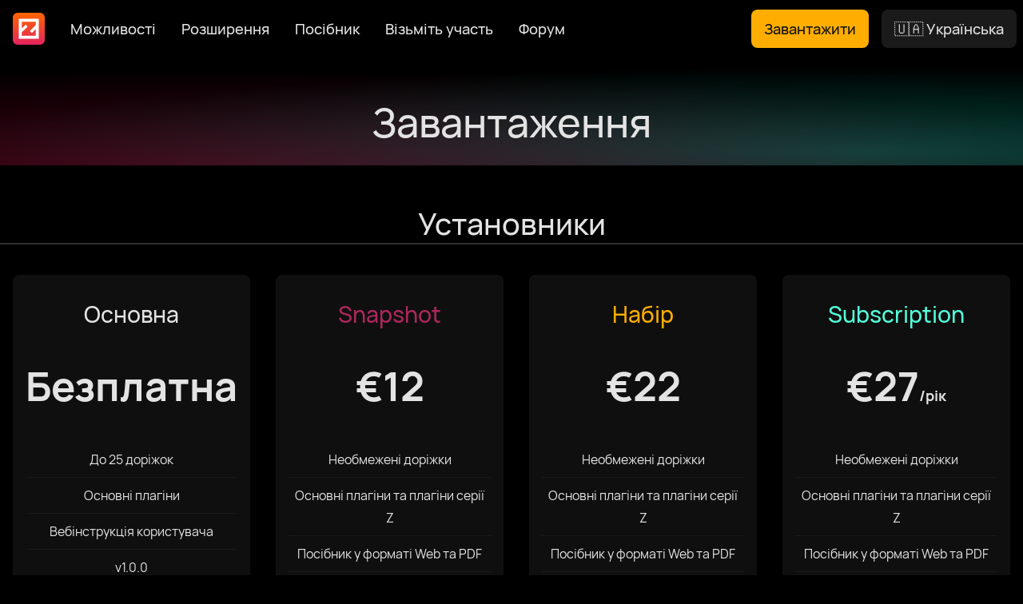

--- FILE ---
content_type: text/html
request_url: https://www.zrythm.org/uk/download.html
body_size: 4654
content:

<!DOCTYPE html>
<html lang="uk">
  <head>

<meta charset="UTF-8"/>
<link rel="alternate" hreflang="af_ZA" href="https://www.zrythm.org/af_ZA/download.html" />
<link rel="alternate" hreflang="ar" href="https://www.zrythm.org/ar/download.html" />
<link rel="alternate" hreflang="ca" href="https://www.zrythm.org/ca/download.html" />
<link rel="alternate" hreflang="cs" href="https://www.zrythm.org/cs/download.html" />
<link rel="alternate" hreflang="da" href="https://www.zrythm.org/da/download.html" />
<link rel="alternate" hreflang="de" href="https://www.zrythm.org/de/download.html" />
<link rel="alternate" hreflang="en" href="https://www.zrythm.org/en/download.html" />
<link rel="alternate" hreflang="en_GB" href="https://www.zrythm.org/en_GB/download.html" />
<link rel="alternate" hreflang="el" href="https://www.zrythm.org/el/download.html" />
<link rel="alternate" hreflang="es" href="https://www.zrythm.org/es/download.html" />
<link rel="alternate" hreflang="fr" href="https://www.zrythm.org/fr/download.html" />
<link rel="alternate" hreflang="gl" href="https://www.zrythm.org/gl/download.html" />
<link rel="alternate" hreflang="he" href="https://www.zrythm.org/he/download.html" />
<link rel="alternate" hreflang="hi" href="https://www.zrythm.org/hi/download.html" />
<link rel="alternate" hreflang="hu" href="https://www.zrythm.org/hu/download.html" />
<link rel="alternate" hreflang="id" href="https://www.zrythm.org/id/download.html" />
<link rel="alternate" hreflang="it" href="https://www.zrythm.org/it/download.html" />
<link rel="alternate" hreflang="ja" href="https://www.zrythm.org/ja/download.html" />
<link rel="alternate" hreflang="ko" href="https://www.zrythm.org/ko/download.html" />
<link rel="alternate" hreflang="mk" href="https://www.zrythm.org/mk/download.html" />
<link rel="alternate" hreflang="nb_NO" href="https://www.zrythm.org/nb_NO/download.html" />
<link rel="alternate" hreflang="nl" href="https://www.zrythm.org/nl/download.html" />
<link rel="alternate" hreflang="pl" href="https://www.zrythm.org/pl/download.html" />
<link rel="alternate" hreflang="pt" href="https://www.zrythm.org/pt/download.html" />
<link rel="alternate" hreflang="pt_BR" href="https://www.zrythm.org/pt_BR/download.html" />
<link rel="alternate" hreflang="ru" href="https://www.zrythm.org/ru/download.html" />
<link rel="alternate" hreflang="sl" href="https://www.zrythm.org/sl/download.html" />
<link rel="alternate" hreflang="sv" href="https://www.zrythm.org/sv/download.html" />
<link rel="alternate" hreflang="th" href="https://www.zrythm.org/th/download.html" />
<link rel="alternate" hreflang="tr" href="https://www.zrythm.org/tr/download.html" />
<link rel="alternate" hreflang="uk" href="https://www.zrythm.org/uk/download.html" />
<link rel="alternate" hreflang="vi" href="https://www.zrythm.org/vi/download.html" />
<link rel="alternate" hreflang="zh_CN" href="https://www.zrythm.org/zh_CN/download.html" />
<link rel="alternate" hreflang="zh_TW" href="https://www.zrythm.org/zh_TW/download.html" />

<!-- OpenGraph -->
<meta name="og:title" content="Zrythm DAW">
<meta property="og:description" content="Високоавтоматизована та інтуїтивно зрозуміла цифрова звукова робоча станція." />
<meta property="og:type" content="website" />
<meta property="og:url" content="https://www.zrythm.org/en/index.html" />
<meta property="og:image" content="../static/images/screenshots/screenshot-20240208.png" />

<meta http-equiv="X-UA-Compatible" content="IE=edge">
<meta name="viewport" content="width=device-width, initial-scale=1">
<meta name="author" content="Alexandros Theodotou">
<meta name="keywords" content="DAW, цифрова робоча аудіостанція, виробництво музики, аудіо, професійне аудіо, Linux, GNU/Linux, безплатне програмне забезпечення, вільне програмне забезпечення, звуковий редактор, композиція, MIDI, LV2, JACK, VST, аудіоплагін, запис, редагування, аранжування, аранжувальник, змішування, міксування, мастеринг">
<link rel="icon" href="../static/favicon.ico">

<!-- Custom styles for this template -->
<link href="../static/styles.css?v=202203302022" rel="stylesheet">

<!-- Umami -->
<script async src="https://analytics.zrythm.org/script.js" data-website-id="3ce24de1-a63b-4094-a9a3-887edfc2238f"></script><title>Zrythm - Завантажити</title>
<meta name="description"
      content=
      "Завантажте вихідний код Zrythm або придбайте установник двійкових пакетів." />
<link rel="canonical" href="https://www.zrythm.org/uk/download.html">

<!-- JSON-LD schema -->
<script type="application/ld+json">
{
"@context" : "http://schema.org",
"@type" : "Product",
"name" : "Zrythm DAW",
"url" : "https://www.zrythm.org/uk/download.html",
"image": "../static/images/screenshots/screenshot-20240208.png",
"logo": "../static/icons/zrythm/z_frame_8.svg",
"slogan": "Високоавтоматизована та інтуїтивно зрозуміла цифрова звукова робоча станція.",
}
</script>
  </head>
  <body id="mybody">

<header class="navbar">
    <div class="container navbar__content">
        <a href="../uk/index.html" class="navbar__logo">
            <img class="navbar__image" src="../static/icons/zrythm/z_frame_8.svg">
        </a>
        <input type="checkbox" class="navbar__menu-btn" id="navbar__menu-btn">
        <label for="navbar__menu-btn" class="navbar__menu-icon"><span class="navbar__nav-icon"></span></label>
        <div class="navbar__links">
          <a class="navbar__link" href="../uk/features.html">Можливості</a>
          <a class="navbar__link" href="../uk/plugins.html">Розширення</a>
          <a class="navbar__link" href="../uk/learn.html">Посібник</a>
          <a class="navbar__link" href="../uk/community.html">Візьміть участь</a>
          <a class="navbar__link" href="https://forum.zrythm.org">Форум</a>
          <a class="navbar__link ml-auto navbar__btn btn--primary" href="../uk/download.html">Завантажити</a>
            <a class="navbar__link navbar__btn" href="#langmodal">🇺🇦 Українська</a>
        </div>
    </div>
</header>


<div class="modal" id="langmodal">
    <div class="modal__dialog">
        <div class="modal__header">
            <h4 class="modal__title">Оберіть мову</h4>
            <a href="#" class="modal__close-btn">
                <svg xmlns="http://www.w3.org/2000/svg" width="24" height="24" viewBox="0 0 24 24" fill="none" stroke="currentColor" stroke-width="2" stroke-linecap="round" stroke-linejoin="round" class="feather feather-x"><line x1="18" y1="6" x2="6" y2="18"></line><line x1="6" y1="6" x2="18" y2="18"></line></svg>
            </a>
        </div>
        <div class="modal__list">
              <a class="modal__list-item" href="https://www.zrythm.org/af_ZA/download.html">🇿🇦 Afrikaans</a>
              <a class="modal__list-item" href="https://www.zrythm.org/ar/download.html">🇦🇪 العربية</a>
              <a class="modal__list-item" href="https://www.zrythm.org/ca/download.html">🇪🇸 Català</a>
              <a class="modal__list-item" href="https://www.zrythm.org/cs/download.html">🇨🇿 Czech</a>
              <a class="modal__list-item" href="https://www.zrythm.org/da/download.html">🇩🇰 Dansk</a>
              <a class="modal__list-item" href="https://www.zrythm.org/de/download.html">🇩🇪 Deutsch</a>
              <a class="modal__list-item" href="https://www.zrythm.org/en/download.html">🇺🇸 English US</a>
              <a class="modal__list-item" href="https://www.zrythm.org/en_GB/download.html">🇬🇧 English UK</a>
              <a class="modal__list-item" href="https://www.zrythm.org/el/download.html">🇬🇷 Ελληνικά</a>
              <a class="modal__list-item" href="https://www.zrythm.org/es/download.html">🇪🇸 Español</a>
              <a class="modal__list-item" href="https://www.zrythm.org/fr/download.html">🇫🇷 Français</a>
              <a class="modal__list-item" href="https://www.zrythm.org/gl/download.html">🇪🇸 Galego</a>
              <a class="modal__list-item" href="https://www.zrythm.org/he/download.html">🇮🇱 עִבְרִית</a>
              <a class="modal__list-item" href="https://www.zrythm.org/hi/download.html">🇮🇳 हिन्दी</a>
              <a class="modal__list-item" href="https://www.zrythm.org/hu/download.html">🇭🇺 magyar nyelv</a>
              <a class="modal__list-item" href="https://www.zrythm.org/id/download.html">🇮🇩 bahasa Indonesia</a>
              <a class="modal__list-item" href="https://www.zrythm.org/it/download.html">🇮🇹 Italiano</a>
              <a class="modal__list-item" href="https://www.zrythm.org/ja/download.html">🇯🇵 日本語</a>
              <a class="modal__list-item" href="https://www.zrythm.org/ko/download.html">🇰🇷 한국어</a>
              <a class="modal__list-item" href="https://www.zrythm.org/mk/download.html">🇲🇰 македонски</a>
              <a class="modal__list-item" href="https://www.zrythm.org/nb_NO/download.html">🇳🇴 Bokmål</a>
              <a class="modal__list-item" href="https://www.zrythm.org/nl/download.html">🇳🇱 Nederlands</a>
              <a class="modal__list-item" href="https://www.zrythm.org/pl/download.html">🇵🇱 Polski</a>
              <a class="modal__list-item" href="https://www.zrythm.org/pt/download.html">🇵🇹 Português</a>
              <a class="modal__list-item" href="https://www.zrythm.org/pt_BR/download.html">🇧🇷 Português BR</a>
              <a class="modal__list-item" href="https://www.zrythm.org/ru/download.html">🇷🇺 Русский</a>
              <a class="modal__list-item" href="https://www.zrythm.org/sl/download.html">🇸🇮 Slovenščina</a>
              <a class="modal__list-item" href="https://www.zrythm.org/sv/download.html">🇸🇪 Svenska</a>
              <a class="modal__list-item" href="https://www.zrythm.org/th/download.html">🇹🇭 ภาษาไทย</a>
              <a class="modal__list-item" href="https://www.zrythm.org/tr/download.html">🇹🇷 Türkiye</a>
              <a class="modal__list-item" href="https://www.zrythm.org/uk/download.html">🇺🇦 Українська</a>
              <a class="modal__list-item" href="https://www.zrythm.org/vi/download.html">🇻🇳 Tiếng Việt</a>
              <a class="modal__list-item" href="https://www.zrythm.org/zh_CN/download.html">🇨🇳 简体中文</a>
              <a class="modal__list-item" href="https://www.zrythm.org/zh_TW/download.html">🇹🇼 繁體中文</a>
        </div>
    </div>
</div>

<div class="navbar__placeholder"></div>

    <div id="body_content">
<div class="modal" id="osmodal">
    <div class="modal__dialog">
        <div class="modal__header">
            <h4 class="modal__title">Виберіть платформу</h4>
            <a href="#" class="modal__close-btn">
                <svg xmlns="http://www.w3.org/2000/svg" width="24" height="24" viewBox="0 0 24 24" fill="none" stroke="currentColor" stroke-width="2" stroke-linecap="round" stroke-linejoin="round" class="feather feather-x"><line x1="18" y1="6" x2="6" y2="18"></line><line x1="6" y1="6" x2="18" y2="18"></line></svg>
            </a>
        </div>
        <div class="modal__list">
          <a class="modal__list-item" href="https://github.com/zrythm/zrythm/releases/download/v1.0.0/zrythm-trial-1.0.0-installer.zip">GNU/Linux</a>
          <a class="modal__list-item" href="https://github.com/zrythm/zrythm/releases/download/v1.0.0/zrythm-trial-1.0.0-ms-setup.exe">Windows</a>
          <a class="modal__list-item" href="https://github.com/zrythm/zrythm/releases/download/v1.0.0/zrythm-trial-1.0.0-osx-installer.zip">MacOS</a>
        </div>
    </div>
</div>

<section class="hero">
    <section class="hero__container container">
        <h2 class="hero__title">Завантаження</h2>
    </section>

</section>


<h3 class="header--underline">Установники</h3>
<section class="downloads">

    <div class="downloads__container container">
        <div class="downloads__card">
            <h4 class="downloads__title">Основна</h4>
            <h2 class="downloads__price">Безплатна</h2>
            <ul class="downloads__features">
                <li class="downloads__feature">До 25 доріжок</li>
                <li class="downloads__feature">Основні плагіни</li>
                <li class="downloads__feature">Вебінструкція користувача</li>
                <li class="downloads__feature">v1.0.0</li>
            </ul>
            <a href="#osmodal"class="downloads__btn btn">Завантажити</a>
        </div>

        <div class="downloads__card">
            <h4 class="downloads__title header--tertiary">Snapshot</h4>
            <h2 class="downloads__price">€12</h2>
            <ul class="downloads__features">
                <li class="downloads__feature">Необмежені доріжки</li>
                <li class="downloads__feature">Основні плагіни та плагіни серії Z</li>
                <li class="downloads__feature">Посібник у форматі Web та PDF</li>
                <li class="downloads__feature">Access to v1.0.0 only</li>
            </ul>
            <a href="https://accounts.zrythm.org/uk/products/selection" class="downloads__btn btn btn--tertiary">Придбати</a>
        </div>

        <div class="downloads__card">
            <h4 class="downloads__title header--primary">Набір</h4>
            <h2 class="downloads__price">€22</h2>
            <ul class="downloads__features">
                <li class="downloads__feature">Необмежені доріжки</li>
                <li class="downloads__feature">Основні плагіни та плагіни серії Z</li>
                <li class="downloads__feature">Посібник у форматі Web та PDF</li>
                <li class="downloads__feature">Access to all v1 & v2 releases</li>
            </ul>
            <a href="https://accounts.zrythm.org/uk/products/selection" class="downloads__btn btn btn--primary">Придбати</a>
        </div>

        <div class="downloads__card">
            <h4 class="downloads__title header--secondary">Subscription</h4>
            <h2 class="downloads__price">€27<p style="display: inline;">/рік</p></h2>
            <ul class="downloads__features">
                <li class="downloads__feature">Необмежені доріжки</li>
                <li class="downloads__feature">Основні плагіни та плагіни серії Z</li>
                <li class="downloads__feature">Посібник у форматі Web та PDF</li>
                <li class="downloads__feature">Доступ до всіх випусків</li>
                <li class="downloads__feature">Доступ до нічних складань</li>
            </ul>
            <a href="https://accounts.zrythm.org/uk/products/selection" class="downloads__btn btn btn--secondary">Підписатися</a>
        </div>
    </div>
    <div class="downloads__funds-container container">
      <small>* Prices in this currency are estimates. All purchases are in Japanese Yen.</small>
    </div>
    <div class="downloads__funds-container container">
        <div class="downloads__funds">
            <p class="downloads__funds-text">Для підтримки розвитку Zrythm покладається на пожертви та купівлі. Цього місяця ми отримали:</p>
            <h3 class="downloads__funds-amount">€137</h3>
        </div>
    </div>

</section>



<h3 class="header--underline">Джерельний код</h3>
<section class="downloads__source container">
    <a class="downloads__sourcebtn btn" href="https://gitlab.zrythm.org/zrythm/zrythm">Git</a>
    <a class="downloads__sourcebtn btn" href="https://www.zrythm.org/releases/">Випуски</a>
    <a class="downloads__sourcebtn btn" href="../static/gpg_key.txt">Ключі GPG</a>
</section>

    </div>

<footer class="footer__container">
  <div class="container">
    <div class="footer__section footer__section--copyright">
      <a href="../uk/index.html" class="footer__logo">
        <img class="footer__image" src="../static/icons/zrythm/z_frame_8.svg">
        <p class="footer__logo--text">Zrythm DAW</p>
      </a>
      <p>&copy; 2019-2025, The Zrythm contributors.</p>
      <p>Zrythm та логотип Zrythm є торговельними марками Александроса Теодоту.</p>
    </div>
    <div class="footer__section">
      <h4 class="footer__title">Проєкт</h4>
      <ul class="footer__links">
        <li class="footer__link">
          <a href="../uk/features.html">Можливості</a>
        </li>
        <li class="footer__link">
          <a href="https://manual.zrythm.org/uk/index.html">Посібник користувача</a>
        </li>
        <li class="footer__link">
          <a href="https://www.zrythm.org/releases">Випуски</a>
        </li>
        <li class="footer__link">
          <a href="https://gitlab.zrythm.org/zrythm/zrythm">Git</a>
        </li>
      </ul>
    </div>
    <div class="footer__section">
      <h4 class="footer__title">Спільнота</h4>
      <ul class="footer__links">
        <li class="footer__link">
          <a href="https://matrix.to/#/#zrythmdaw:matrix.org">Бесіда (Chat)</a>
        </li>
        <li class="footer__link">
          <a href="https://forum.zrythm.org">Форум</a>
        </li>
        <li class="footer__link">
          <a href="../uk/community.html#contribute">Зробити внесок</a>
        </li>
        <li class="footer__link">
          <a href="../uk/community.html#donate">Пожертвування</a>
        </li>
      </ul>
    </div>
    <div class="footer__section">
      <h4 class="footer__title footer__title--bold">Про цей сайт</h4>
      <ul class="footer__links">
        <li class="footer__link">
          <a href="https://gitlab.zrythm.org/zrythm/zrythm-web">Джерельний код</a>
        </li>
        <li class="footer__link">
          <a href="../uk/legal.html">Правові відомості</a>
        </li>
        <li class="footer__link">
          <a href="../uk/privacy.html">Політика приватності</a>
        </li>
        <li class="footer__link">
          <a href="https://gitlab.zrythm.org/zrythm/zrythm-web/-/issues">Повідомити про помилку</a>
        </li>
        <li class="footer__link">
          <p>Дизайнер Ендрю Гартер</p>
        </li>
      </ul>
    </div>
  </div>
</footer>  </body>
</html>

--- FILE ---
content_type: text/css
request_url: https://www.zrythm.org/static/styles.css?v=202203302022
body_size: 27437
content:
/*
Copyright (C) 2019, 2021 Alexandros Theodotou <alex at zrythm dot org>
Copyright (C) 2021-2022 Andrew Harter <andrewhharter@gmail.com>

This file is part of Zrythm

Zrythm is free software: you can redistribute it and/or modify
it under the terms of the GNU Affero General Public License as published by
the Free Software Foundation, either version 3 of the License, or
(at your option) any later version.

Zrythm is distributed in the hope that it will be useful,
but WITHOUT ANY WARRANTY; without even the implied warranty of
MERCHANTABILITY or FITNESS FOR A PARTICULAR PURPOSE.  See the
GNU Affero General Public License for more details.
*/
/* --- google fonts --- */
/* cyrillic-ext */
@font-face {
  font-family: 'Manrope';
  font-style: normal;
  font-weight: 300;
  src: url(https://www.zrythm.org/dist/manrope-font/Manrope-Light.woff2) format("woff2");
  unicode-range: U+0460-052F, U+1C80-1C88, U+20B4, U+2DE0-2DFF, U+A640-A69F, U+FE2E-FE2F; }
/* cyrillic */
@font-face {
  font-family: 'Manrope';
  font-style: normal;
  font-weight: 300;
  src: url(https://www.zrythm.org/dist/manrope-font/Manrope-Light.woff2) format("woff2");
  unicode-range: U+0400-045F, U+0490-0491, U+04B0-04B1, U+2116; }
/* greek */
@font-face {
  font-family: 'Manrope';
  font-style: normal;
  font-weight: 300;
  src: url(https://www.zrythm.org/dist/manrope-font/Manrope-Light.woff2) format("woff2");
  unicode-range: U+0370-03FF; }
/* vietnamese */
@font-face {
  font-family: 'Manrope';
  font-style: normal;
  font-weight: 300;
  src: url(https://www.zrythm.org/dist/manrope-font/Manrope-Light.woff2) format("woff2");
  unicode-range: U+0102-0103, U+0110-0111, U+0128-0129, U+0168-0169, U+01A0-01A1, U+01AF-01B0, U+1EA0-1EF9, U+20AB; }
/* latin-ext */
@font-face {
  font-family: 'Manrope';
  font-style: normal;
  font-weight: 300;
  src: url(https://www.zrythm.org/dist/manrope-font/Manrope-Light.woff2) format("woff2");
  unicode-range: U+0100-024F, U+0259, U+1E00-1EFF, U+2020, U+20A0-20AB, U+20AD-20CF, U+2113, U+2C60-2C7F, U+A720-A7FF; }
/* latin */
@font-face {
  font-family: 'Manrope';
  font-style: normal;
  font-weight: 300;
  src: url(https://www.zrythm.org/dist/manrope-font/Manrope-Light.woff2) format("woff2");
  unicode-range: U+0000-00FF, U+0131, U+0152-0153, U+02BB-02BC, U+02C6, U+02DA, U+02DC, U+2000-206F, U+2074, U+20AC, U+2122, U+2191, U+2193, U+2212, U+2215, U+FEFF, U+FFFD; }
/* cyrillic-ext */
@font-face {
  font-family: 'Manrope';
  font-style: normal;
  font-weight: 400;
  src: url(https://www.zrythm.org/dist/manrope-font/Manrope-Regular.woff2) format("woff2");
  unicode-range: U+0460-052F, U+1C80-1C88, U+20B4, U+2DE0-2DFF, U+A640-A69F, U+FE2E-FE2F; }
/* cyrillic */
@font-face {
  font-family: 'Manrope';
  font-style: normal;
  font-weight: 400;
  src: url(https://www.zrythm.org/dist/manrope-font/Manrope-Regular.woff2) format("woff2");
  unicode-range: U+0400-045F, U+0490-0491, U+04B0-04B1, U+2116; }
/* greek */
@font-face {
  font-family: 'Manrope';
  font-style: normal;
  font-weight: 400;
  src: url(https://www.zrythm.org/dist/manrope-font/Manrope-Regular.woff2) format("woff2");
  unicode-range: U+0370-03FF; }
/* vietnamese */
@font-face {
  font-family: 'Manrope';
  font-style: normal;
  font-weight: 400;
  src: url(https://www.zrythm.org/dist/manrope-font/Manrope-Regular.woff2) format("woff2");
  unicode-range: U+0102-0103, U+0110-0111, U+0128-0129, U+0168-0169, U+01A0-01A1, U+01AF-01B0, U+1EA0-1EF9, U+20AB; }
/* latin-ext */
@font-face {
  font-family: 'Manrope';
  font-style: normal;
  font-weight: 400;
  src: url(https://www.zrythm.org/dist/manrope-font/Manrope-Regular.woff2) format("woff2");
  unicode-range: U+0100-024F, U+0259, U+1E00-1EFF, U+2020, U+20A0-20AB, U+20AD-20CF, U+2113, U+2C60-2C7F, U+A720-A7FF; }
/* latin */
@font-face {
  font-family: 'Manrope';
  font-style: normal;
  font-weight: 400;
  src: url(https://www.zrythm.org/dist/manrope-font/Manrope-Regular.woff2) format("woff2");
  unicode-range: U+0000-00FF, U+0131, U+0152-0153, U+02BB-02BC, U+02C6, U+02DA, U+02DC, U+2000-206F, U+2074, U+20AC, U+2122, U+2191, U+2193, U+2212, U+2215, U+FEFF, U+FFFD; }
/* cyrillic-ext */
@font-face {
  font-family: 'Manrope';
  font-style: normal;
  font-weight: 500;
  src: url(https://www.zrythm.org/dist/manrope-font/Manrope-Medium.woff2) format("woff2");
  unicode-range: U+0460-052F, U+1C80-1C88, U+20B4, U+2DE0-2DFF, U+A640-A69F, U+FE2E-FE2F; }
/* cyrillic */
@font-face {
  font-family: 'Manrope';
  font-style: normal;
  font-weight: 500;
  src: url(https://www.zrythm.org/dist/manrope-font/Manrope-Medium.woff2) format("woff2");
  unicode-range: U+0400-045F, U+0490-0491, U+04B0-04B1, U+2116; }
/* greek */
@font-face {
  font-family: 'Manrope';
  font-style: normal;
  font-weight: 500;
  src: url(https://www.zrythm.org/dist/manrope-font/Manrope-Medium.woff2) format("woff2");
  unicode-range: U+0370-03FF; }
/* vietnamese */
@font-face {
  font-family: 'Manrope';
  font-style: normal;
  font-weight: 500;
  src: url(https://www.zrythm.org/dist/manrope-font/Manrope-Medium.woff2) format("woff2");
  unicode-range: U+0102-0103, U+0110-0111, U+0128-0129, U+0168-0169, U+01A0-01A1, U+01AF-01B0, U+1EA0-1EF9, U+20AB; }
/* latin-ext */
@font-face {
  font-family: 'Manrope';
  font-style: normal;
  font-weight: 500;
  src: url(https://www.zrythm.org/dist/manrope-font/Manrope-Medium.woff2) format("woff2");
  unicode-range: U+0100-024F, U+0259, U+1E00-1EFF, U+2020, U+20A0-20AB, U+20AD-20CF, U+2113, U+2C60-2C7F, U+A720-A7FF; }
/* latin */
@font-face {
  font-family: 'Manrope';
  font-style: normal;
  font-weight: 500;
  src: url(https://www.zrythm.org/dist/manrope-font/Manrope-Medium.woff2) format("woff2");
  unicode-range: U+0000-00FF, U+0131, U+0152-0153, U+02BB-02BC, U+02C6, U+02DA, U+02DC, U+2000-206F, U+2074, U+20AC, U+2122, U+2191, U+2193, U+2212, U+2215, U+FEFF, U+FFFD; }
/* cyrillic-ext */
@font-face {
  font-family: 'Manrope';
  font-style: normal;
  font-weight: 600;
  src: url(https://www.zrythm.org/dist/manrope-font/Manrope-SemiBold.woff2) format("woff2");
  unicode-range: U+0460-052F, U+1C80-1C88, U+20B4, U+2DE0-2DFF, U+A640-A69F, U+FE2E-FE2F; }
/* cyrillic */
@font-face {
  font-family: 'Manrope';
  font-style: normal;
  font-weight: 600;
  src: url(https://www.zrythm.org/dist/manrope-font/Manrope-SemiBold.woff2) format("woff2");
  unicode-range: U+0400-045F, U+0490-0491, U+04B0-04B1, U+2116; }
/* greek */
@font-face {
  font-family: 'Manrope';
  font-style: normal;
  font-weight: 600;
  src: url(https://www.zrythm.org/dist/manrope-font/Manrope-SemiBold.woff2) format("woff2");
  unicode-range: U+0370-03FF; }
/* vietnamese */
@font-face {
  font-family: 'Manrope';
  font-style: normal;
  font-weight: 600;
  src: url(https://www.zrythm.org/dist/manrope-font/Manrope-SemiBold.woff2) format("woff2");
  unicode-range: U+0102-0103, U+0110-0111, U+0128-0129, U+0168-0169, U+01A0-01A1, U+01AF-01B0, U+1EA0-1EF9, U+20AB; }
/* latin-ext */
@font-face {
  font-family: 'Manrope';
  font-style: normal;
  font-weight: 600;
  src: url(https://www.zrythm.org/dist/manrope-font/Manrope-SemiBold.woff2) format("woff2");
  unicode-range: U+0100-024F, U+0259, U+1E00-1EFF, U+2020, U+20A0-20AB, U+20AD-20CF, U+2113, U+2C60-2C7F, U+A720-A7FF; }
/* latin */
@font-face {
  font-family: 'Manrope';
  font-style: normal;
  font-weight: 600;
  src: url(https://www.zrythm.org/dist/manrope-font/Manrope-SemiBold.woff2) format("woff2");
  unicode-range: U+0000-00FF, U+0131, U+0152-0153, U+02BB-02BC, U+02C6, U+02DA, U+02DC, U+2000-206F, U+2074, U+20AC, U+2122, U+2191, U+2193, U+2212, U+2215, U+FEFF, U+FFFD; }
/* cyrillic-ext */
@font-face {
  font-family: 'Manrope';
  font-style: normal;
  font-weight: 700;
  src: url(https://www.zrythm.org/dist/manrope-font/Manrope-Bold.woff2) format("woff2");
  unicode-range: U+0460-052F, U+1C80-1C88, U+20B4, U+2DE0-2DFF, U+A640-A69F, U+FE2E-FE2F; }
/* cyrillic */
@font-face {
  font-family: 'Manrope';
  font-style: normal;
  font-weight: 700;
  src: url(https://www.zrythm.org/dist/manrope-font/Manrope-Bold.woff2) format("woff2");
  unicode-range: U+0400-045F, U+0490-0491, U+04B0-04B1, U+2116; }
/* greek */
@font-face {
  font-family: 'Manrope';
  font-style: normal;
  font-weight: 700;
  src: url(https://www.zrythm.org/dist/manrope-font/Manrope-Bold.woff2) format("woff2");
  unicode-range: U+0370-03FF; }
/* vietnamese */
@font-face {
  font-family: 'Manrope';
  font-style: normal;
  font-weight: 700;
  src: url(https://www.zrythm.org/dist/manrope-font/Manrope-Bold.woff2) format("woff2");
  unicode-range: U+0102-0103, U+0110-0111, U+0128-0129, U+0168-0169, U+01A0-01A1, U+01AF-01B0, U+1EA0-1EF9, U+20AB; }
/* latin-ext */
@font-face {
  font-family: 'Manrope';
  font-style: normal;
  font-weight: 700;
  src: url(https://www.zrythm.org/dist/manrope-font/Manrope-Bold.woff2) format("woff2");
  unicode-range: U+0100-024F, U+0259, U+1E00-1EFF, U+2020, U+20A0-20AB, U+20AD-20CF, U+2113, U+2C60-2C7F, U+A720-A7FF; }
/* latin */
@font-face {
  font-family: 'Manrope';
  font-style: normal;
  font-weight: 700;
  src: url(https://www.zrythm.org/dist/manrope-font/Manrope-Bold.woff2) format("woff2");
  unicode-range: U+0000-00FF, U+0131, U+0152-0153, U+02BB-02BC, U+02C6, U+02DA, U+02DC, U+2000-206F, U+2074, U+20AC, U+2122, U+2191, U+2193, U+2212, U+2215, U+FEFF, U+FFFD; }
/* --- end google fonts --- */
:root {
  /* colors */
  --color-grayscale-100: hsl(0, 0%, 6%);
  --color-grayscale-200: hsl(0, 0%, 10%);
  --color-grayscale-300: hsl(0, 0%, 19%);
  --color-grayscale-400: hsl(0, 0%, 29%);
  --color-grayscale-500: hsl(0, 0%, 41%);
  --color-grayscale-600: hsl(0, 0%, 50%);
  --color-grayscale-700: hsl(0, 0%, 60%);
  --color-grayscale-800: hsl(0, 0%, 71%);
  --color-grayscale-900: hsl(0, 0%, 89%);
  --color-primary-100: hsl(41, 100%, 77%);
  --color-primary-200: hsl(41, 100%, 63%);
  --color-primary-300: hsl(41, 100%, 50%);
  --color-primary-400: hsl(36, 100%, 42%);
  --color-primary-500: hsl(32, 100%, 30%);
  --color-secondary-200: rgb(170, 255, 237);
  --color-secondary-300: rgb(85, 255, 218);
  --color-secondary-400: rgb(56, 196, 165);
  --color-tertiary-200: rgb(192, 70, 117);
  --color-tertiary-300: rgb(172, 40, 90);
  --color-tertiary-400: rgb(133, 23, 65);
  --color-logo-100: #FF6600;
  --color-logo-200: #E4245E;
  /* margin/padding */
  --spacing-sm: 0.5rem;
  --spacing-md: 1rem;
  --spacing-lg: 1.5rem;
  --spacing-xl: 2rem;
  /* border radius */
  --border-radius-100: 3px;
  --border-radius-200: 7px;
  --border-radius-300: 11px;
  --border-radius-rounded: 9999px;
  /* transitions */
  --transition-1: .2s ease;
  /* screen sizes */
  --screen-size-sm: 500px;
  --screen-size-md: 720px;
  --screen-size-lg: 1280px;
  --screen-size-xl: 1920px; }

::-webkit-scrollbar {
  width: 5px;
  height: 5px; }

::-webkit-scrollbar-track {
  background: var(--color-grayscale-100); }

::-webkit-scrollbar-thumb {
  background: var(--color-primary-300);
  border-radius: 8px; }

::-webkit-scrollbar-thumb:hover {
  background: var(--color-primary-400); }

::-moz-selection {
  background: var(--accent-color-1);
  color: var(--color-grayscale-100); }

::selection {
  background: var(--color-primary-300);
  color: var(--color-grayscale-100); }

* {
  box-sizing: border-box;
  -webkit-tap-highlight-color: rgba(0, 0, 0, 0);
  -webkit-tap-highlight-color: transparent;
  scroll-behavior: smooth; }

html {
  font-size: 100%;
  margin: 0px;
  padding: 0px; }

/*16px*/
body {
  background-color: black;
  font-family: 'Manrope', sans-serif;
  font-weight: 400;
  line-height: 1.75;
  color: var(--color-grayscale-900);
  margin: 0px;
  padding: 0px;
  overflow-x: hidden; }

p {
  margin-bottom: 1rem;
  font-size: 1.15rem; }

h1, h2, h3, h4, h5 {
  margin: 3rem 0 1.38rem;
  font-family: 'Manrope', sans-serif;
  font-weight: 500;
  line-height: 1.3; }

h1, .h1 {
  margin-top: 0;
  font-size: 4.209rem; }

h2, .h2 {
  font-size: 3.157rem; }

h3, .h3 {
  font-size: 2.369rem; }

h4, .h4 {
  font-size: 1.777rem; }

h5, .h5 {
  font-size: 1.333rem; }

small, .text_small {
  font-size: 0.75rem; }

a, .link {
  text-decoration: none;
  font-weight: 500;
  color: var(--color-primary-300);
  background: transparent;
  border: none;
  font-size: 1.15rem;
  cursor: pointer;
  transition: color .2s ease; }
  a:hover, .link:hover {
    color: var(--color-primary-200); }
  a:focus, .link:focus {
    outline: solid 3px var(--color-primary-300); }

svg {
  display: block; }

.btn {
  display: inline-block;
  border-radius: 8px;
  background-color: var(--color-grayscale-200);
  padding: .5rem 1rem;
  color: var(--color-grayscale-900);
  transition: background-color .2s ease;
  transition-property: background-color, box-shadow; }
  .btn:hover {
    background-color: var(--color-grayscale-300);
    color: var(--color-grayscale-900); }
  .btn:active {
    background-color: var(--color-grayscale-100); }
  .btn:focus {
    /*-webkit-box-shadow: 0px 0px 0px 4px var(--color-grayscale-100) 0px 0px 0px 8px var(--color-primary-300); */
    box-shadow: 0 0 0 2px var(--color-grayscale-100), 0 0 0 4px var(--color-primary-300);
    outline: 0px; }

.btn.btn--primary {
  color: var(--color-grayscale-100);
  background-color: var(--color-primary-300); }
  .btn.btn--primary:hover {
    background-color: var(--color-primary-200); }
  .btn.btn--primary:active {
    background-color: var(--color-primary-400); }

.btn.btn--secondary {
  background-color: var(--color-secondary-300);
  color: var(--color-grayscale-100); }
  .btn.btn--secondary:hover {
    background-color: var(--color-secondary-200); }
  .btn.btn--secondary:active {
    background-color: var(--color-secondary-400); }

.btn.btn--tertiary {
  background-color: var(--color-tertiary-300); }
  .btn.btn--tertiary:hover {
    background-color: var(--color-tertiary-200); }
  .btn.btn--tertiary:active {
    background-color: var(--color-tertiary-400); }

/*.btn.btn--outline {
  border: solid 2px var(--color-grayscale-500);
  background: transparent;

  &:hover {

  }

  &:active {

  }
}*/
.header--primary {
  color: var(--color-primary-300); }

.header--secondary {
  color: var(--color-secondary-300); }

.header--tertiary {
  color: var(--color-tertiary-300); }

.header--underline {
  text-align: center;
  border-bottom: 2px solid var(--color-grayscale-300); }

/* utilities */
.container {
  max-width: 1280px;
  margin-left: auto;
  margin-right: auto;
  overflow-x: none; }

.mt--auto {
  margin-top: auto; }

/* specialized components */
.navbar {
  position: fixed;
  width: 100%;
  background-color: black;
  z-index: 998;
  -webkit-box-shadow: 0px 0px 14px 5px rgba(0, 0, 0, 0.46);
  box-shadow: 0px 0px 14px 5px rgba(0, 0, 0, 0.46); }

.navbar__placeholder {
  height: 72px;
  position: static; }

.navbar__content {
  display: flex;
  align-items: center;
  justify-content: space-between;
  flex-wrap: wrap; }

.navbar__logo {
  padding: 1rem; }

.navbar__image {
  width: 2.5rem;
  display: block; }

.navbar__menu-btn {
  display: none; }

.navbar__nav-icon {
  background: var(--color-grayscale-900);
  display: block;
  height: 2px;
  width: 23px;
  position: relative;
  transition: background .2s ease;
  border-radius: 9999px; }
  .navbar__nav-icon::before {
    background: var(--color-grayscale-900);
    content: "";
    display: block;
    height: 100%;
    width: 100%;
    position: absolute;
    transition: all .2s ease;
    top: 7px;
    border-radius: 9999px; }
  .navbar__nav-icon::after {
    background: var(--color-grayscale-900);
    content: "";
    display: block;
    height: 100%;
    width: 100%;
    position: absolute;
    transition: all .2s ease;
    top: -7px;
    border-radius: 9999px; }

.navbar__menu-icon {
  position: relative;
  float: right;
  cursor: pointer;
  padding: 1rem; }

.navbar__menu-icon {
  transition: transform .3s ease; }

.navbar__menu-btn:checked ~ .navbar__menu-icon {
  transform: rotate(90deg); }

.navbar__menu-btn:checked ~ .navbar__menu-icon .navbar__nav-icon {
  background: transparent; }

.navbar__menu-btn:checked ~ .navbar__menu-icon .navbar__nav-icon::before {
  transform: rotate(-45deg);
  top: 0; }

.navbar__menu-btn:checked ~ .navbar__menu-icon .navbar__nav-icon::after {
  transform: rotate(45deg);
  top: 0; }

.navbar__menu-btn:checked ~ .navbar__links {
  max-height: 500px; }

.navbar__links {
  flex-basis: 100%;
  max-height: 0px;
  transition: max-height ease .3s;
  overflow-y: hidden;
  align-items: center; }

.navbar__link {
  display: block;
  color: var(--color-grayscale-900);
  padding: 1.5rem 1rem;
  border-top: 1px solid rgba(255, 255, 255, 0.1); }

@media only screen and (min-width: 900px) {
  .navbar__content {
    flex-wrap: nowrap; }

  .navbar__menu-icon {
    display: none; }

  .navbar__links {
    width: 100%;
    flex-basis: 100%;
    max-height: none;
    display: flex; }

  .navbar__link {
    display: inline-block;
    padding: 1rem;
    border: none; }
    .navbar__link:focus {
      outline: 0px;
      color: var(--color-primary-300); }

  .ml-auto {
    margin-left: auto; }

  .navbar__btn {
    border-radius: 8px;
    background-color: var(--color-grayscale-200);
    padding: .5rem 1rem;
    color: var(--color-grayscale-900);
    margin: 0px .5rem;
    transition: background-color .2s ease;
    transition-property: background-color, box-shadow; }
    .navbar__btn:hover {
      background-color: var(--color-grayscale-300);
      color: var(--color-grayscale-900); }
    .navbar__btn:active {
      background-color: var(--color-grayscale-100); }
    .navbar__btn:focus {
      /*-webkit-box-shadow: 0px 0px 0px 4px var(--color-grayscale-100) 0px 0px 0px 8px var(--color-primary-300); */
      box-shadow: 0 0 0 2px var(--color-grayscale-100), 0 0 0 4px var(--color-primary-300);
      outline: 0px; }

  .navbar__btn.btn--primary {
    color: var(--color-grayscale-100);
    background-color: var(--color-primary-300);
    margin-left: auto; }
    .navbar__btn.btn--primary:hover {
      background-color: var(--color-primary-200); }
    .navbar__btn.btn--primary:active {
      background-color: var(--color-primary-400); }

  .navbar__btn.btn--outline {
    border: solid 2px var(--color-grayscale-500);
    background: transparent; } }
.modal {
  position: fixed;
  display: flex;
  justify-content: center;
  align-items: center;
  width: 100%;
  height: 100%;
  background-color: rgba(255, 255, 255, 0.1);
  pointer-events: none;
  opacity: 0;
  transition: opacity ease .2s;
  z-index: 1000; }

.modal__dialog {
  background-color: var(--color-grayscale-100);
  padding: 1rem;
  display: flex;
  flex-direction: column;
  border-radius: 8px;
  width: 500px;
  max-height: 400px;
  -webkit-box-shadow: 0px 0px 14px 5px rgba(0, 0, 0, 0.46);
  box-shadow: 0px 0px 14px 5px rgba(0, 0, 0, 0.46); }

.modal__header {
  margin-bottom: 1rem;
  display: flex;
  justify-content: space-between;
  align-items: center; }

.modal__title {
  margin: 0px; }

.modal__close-btn {
  color: white; }

.modal__list {
  overflow-y: scroll; }

.modal__list-item {
  display: block;
  color: var(--color-grayscale-900);
  border-top: solid 1px rgba(255, 255, 255, 0.1);
  padding: 1rem; }

.modal:target {
  opacity: 1;
  pointer-events: all; }

.hero {
  background-color: black;
  background: radial-gradient(101.59% 100.42% at 18.26% 109.12%, rgba(255, 0, 77, 0.27) 0%, rgba(0, 4, 3, 0) 99.99%, rgba(0, 0, 0, 0) 100%), radial-gradient(95% 79.91% at 85.03% 87.08%, rgba(0, 255, 209, 0.27) 0%, rgba(0, 0, 0, 0) 99.99%, rgba(0, 0, 0, 0) 100%); }

.hero__container {
  display: flex;
  justify-content: center;
  flex-direction: column;
  align-items: center;
  width: 100%;
  overflow-x: hidden;
  overflow-y: hidden;
  padding: 0px 0px; }

.hero__brand {
  margin-top: 7rem;
  margin-bottom: 1rem;
  font-weight: 300;
  letter-spacing: 12px;
  text-align: center; }

.hero__title {
  text-align: center; }

.hero__subtext {
  text-align: center;
  margin-top: 1rem;
  margin-bottom: 4rem; }

.hero__screenshot {
  padding: 0px 1rem; }

.hero__image {
  position: relative;
  display: block;
  max-width: 100%;
  transform: translateY(25%);
  border-radius: 8px;
  z-index: 0;
  -webkit-box-shadow: 0px 0px 14px 5px rgba(0, 0, 0, 0.46);
  box-shadow: 0px 0px 14px 5px rgba(0, 0, 0, 0.46); }

.hero__button {
  margin: 0px .5rem; }

.highlights {
  display: flex;
  flex-direction: column;
  align-items: flex-end;
  justify-content: center;
  width: 100%;
  overflow-x: hidden; }

.highlights__row {
  display: flex;
  flex-wrap: wrap;
  justify-content: space-between;
  align-items: center;
  padding: 5rem 0px;
  background: var(--color-grayscale-100);
  -webkit-box-shadow: 0px 0px 14px 5px rgba(0, 0, 0, 0.46);
  box-shadow: 0px 0px 14px 5px rgba(0, 0, 0, 0.46);
  width: 100%; }

.highlights__row--alt {
  flex-direction: row-reverse;
  text-align: end;
  background: black; }

.highlights__screenshot {
  flex-basis: 65%; }

.highlights__row--alt .highlights__screenshot {
  margin-right: 0px;
  margin-left: -15%; }

.highlights__screenshot {
  margin-right: -15%; }

.highlights__content {
  margin-left: 15%; }

.highlights__row--alt .highlights__content {
  margin-left: 10px;
  margin-right: 15%; }

.highlights__image {
  max-width: 100%;
  border-radius: 8px;
  max-height: 480px; }

.highlights__image[src$='.svg'] {
  min-height: 250px; }

.highlights__content {
  flex-basis: 400px; }

@media only screen and (max-width: 1180px) {
  .highlights__row {
    flex-wrap: wrap-reverse; }

  .highlights__screenshot {
    flex-basis: 95%; }

  .highlights__row--alt .highlights__screenshot {
    margin-right: 5%;
    margin-left: 0px; }

  .highlights__screenshot {
    margin-left: 5%; } }
.showcase {
  display: flex;
  justify-content: center;
  align-items: center;
  flex-direction: column; }

.showcase__carousel {
  display: flex;
  overflow-y: hidden;
  overflow-x: auto;
  width: 100%;
  scroll-snap-type: x mandatory;
  /*-ms-overflow-style: none;
  scrollbar-width: none; */
  margin-bottom: 2rem; }

/*
.showcase__carousel::-webkit-scrollbar {
  display: none;
}
*/
.showcase__slide {
  width: 100%;
  flex: 0 0 100%;
  scroll-snap-align: start; }

.showcase__video {
  max-width: 100%; }

.showcase__button {
  border-radius: 9999px; }

.testimonials {
  display: flex;
  justify-content: space-between;
  align-items: stretch;
  margin-top: 2rem;
  flex-wrap: wrap; }

.testimonals__card {
  background-color: var(--color-grayscale-100);
  display: flex;
  flex-direction: column;
  justify-content: start;
  align-items: center;
  padding: 1rem;
  margin: 1rem;
  text-align: center;
  border-radius: 8px;
  flex-basis: 30%; }

.testimonials__portrait {
  height: 7rem;
  display: block;
  border-radius: 9999px; }

@media only screen and (max-width: 1000px) {
  .testimonals__card {
    flex-basis: 100%; } }
.plugins {
  display: flex;
  flex-flow: column;
  align-items: center;
  justify-content: center;
  background-color: black; }

.plugins__group {
  display: flex;
  flex-wrap: wrap;
  justify-content: center;
  width: 100%; }

.plugins__heading {
  text-align: center;
  border-bottom: 2px solid var(--color-grayscale-300); }

.plugins__card {
  border-radius: 8px;
  margin: 1rem;
  background-color: var(--color-grayscale-100);
  display: flex;
  flex-direction: column;
  justify-content: space-between;
  max-width: 384px; }

.plugins__thumbnail {
  min-width: 100%; }

.plugins__content {
  padding: 1rem;
  display: flex;
  flex-direction: column;
  justify-content: space-between;
  height: 100%; }

.plugins__text {
  display: flex;
  flex-direction: column;
  justify-content: space-between; }

.plugins__title {
  margin-top: 1rem; }

@media only screen and (max-width: 1000px) {
  .plugins__group {
    justify-content: center; } }
@media only screen and (max-width: 900px) {
  .plugins__group {
    justify-content: center; }

  .plugins__card {
    width: 85%; } }
.downloads__container {
  width: 100%;
  display: flex;
  justify-content: center;
  align-items: stretch; }

.downloads__heading {
  text-align: center;
  border-bottom: 2px solid var(--color-grayscale-300); }

.downloads__card {
  flex-basis: 100%;
  display: flex;
  flex-direction: column;
  justify-content: space-between;
  margin: 1rem;
  background-color: var(--color-grayscale-100);
  border-radius: 8px;
  padding: 1rem; }

.downloads__title {
  margin-top: 1rem;
  text-align: center; }

.downloads__price {
  font-weight: 700;
  text-align: center;
  margin-top: 1rem;
  /*margin-bottom: auto;*/ }

.downloads__features {
  text-align: center;
  list-style: none;
  padding: 0px;
  margin-bottom: auto;
  padding-bottom: 1rem; }

.downloads__feature {
  text-align: center;
  display: block;
  border-bottom: solid 1px var(--color-grayscale-200);
  padding: .5rem; }

.downloads__btn {
  text-align: center; }

.downloads__source {
  display: flex;
  align-items: center;
  justify-content: center;
  margin-bottom: 3rem; }

.downloads__sourcebtn {
  margin: 0px 0.5rem; }

.downloads__funds-container {
  display: flex;
  justify-content: center; }

.downloads__funds {
  display: flex;
  justify-content: center;
  flex-direction: column;
  align-items: center; }

.downloads__funds-text {
  text-align: center; }

.downloads__funds-amount {
  font-weight: 700;
  background-color: var(--color-grayscale-100);
  padding: 1rem;
  border-radius: 8px;
  margin-top: 1rem; }

@media only screen and (max-width: 900px) {
  .downloads__container {
    flex-wrap: wrap; } }
.learn__grid {
  display: flex;
  flex-wrap: wrap;
  justify-content: center; }

.learn__category {
  margin-left: 1rem; }

.learn__card {
  padding: 1rem;
  background-color: var(--color-grayscale-100);
  max-width: 384px;
  margin: 1rem;
  border-radius: var(--border-radius-200); }

.learn__video {
  max-width: 100%; }

.learn__title {
  margin: 0px; }

.learn__buttons {
  display: flex;
  justify-content: center;
  margin-bottom: 2rem; }

.learn__button {
  width: 45%;
  text-align: center;
  margin: 1rem;
  font-size: 1.3rem;
  display: flex;
  justify-content: center;
  align-items: center; }

.community__grid {
  display: flex;
  flex-wrap: wrap;
  justify-content: center; }

.community__card {
  background-color: var(--color-grayscale-100);
  padding: 1rem;
  margin: 1rem;
  border-radius: var(--border-radius-300);
  max-width: 425px; }

.affiliates__grid {
  display: flex;
  justify-content: center;
  flex-wrap: wrap; }

.community__title {
  margin-top: 1rem; }

.footer {
  padding: 3rem 0px 2rem 0px;
  text-align: center;
  background-color: var(--color-grayscale-100);
  margin-top: 3rem; }

.footer__copyright {
  margin-top: 0px; }

.footer__container {
  color: var(--color-grayscale-900);
  margin-top: 3rem;
  background-color: var(--color-grayscale-100); }

.footer__container a {
  color: var(--color-grayscale-900); }
  .footer__container a:hover {
    color: var(--color-primary-300); }

.footer__container ul {
  list-style: none;
  padding: 0; }

.footer__title {
  margin: 0; }

.footer__title--bold {
  font-weight: bold; }

.footer__container .container {
  display: flex;
  flex-wrap: wrap;
  justify-content: space-between; }

.footer__section {
  display: flex;
  flex-direction: column;
  padding: 2rem; }

.footer__section--copyright {
  max-width: 445px; }

.footer__logo {
  width: 3.5rem;
  display: flex;
  align-items: center;
  width: 100%; }

.footer__image {
  max-width: 3.5rem; }

.footer__logo--text {
  font-weight: bold;
  margin: 1rem; }


--- FILE ---
content_type: image/svg+xml
request_url: https://www.zrythm.org/static/icons/zrythm/z_frame_8.svg
body_size: 561
content:
<svg width="800" height="800" viewBox="0 0 800 800" fill="none" xmlns="http://www.w3.org/2000/svg">
<rect width="800" height="800" rx="120" fill="url(#paint0_linear)"/>
<path fill-rule="evenodd" clip-rule="evenodd" d="M650 150H150V650H650V150ZM225 225V389.5L323 295L372 347.5L225 487.5V575H575V407L477 505L428 452.5L575 305.5V225H225Z" fill="white"/>
<defs>
<linearGradient id="paint0_linear" x1="400" y1="0" x2="400" y2="800" gradientUnits="userSpaceOnUse">
<stop stop-color="#FF6600"/>
<stop offset="1" stop-color="#E4245E"/>
</linearGradient>
</defs>
</svg>
